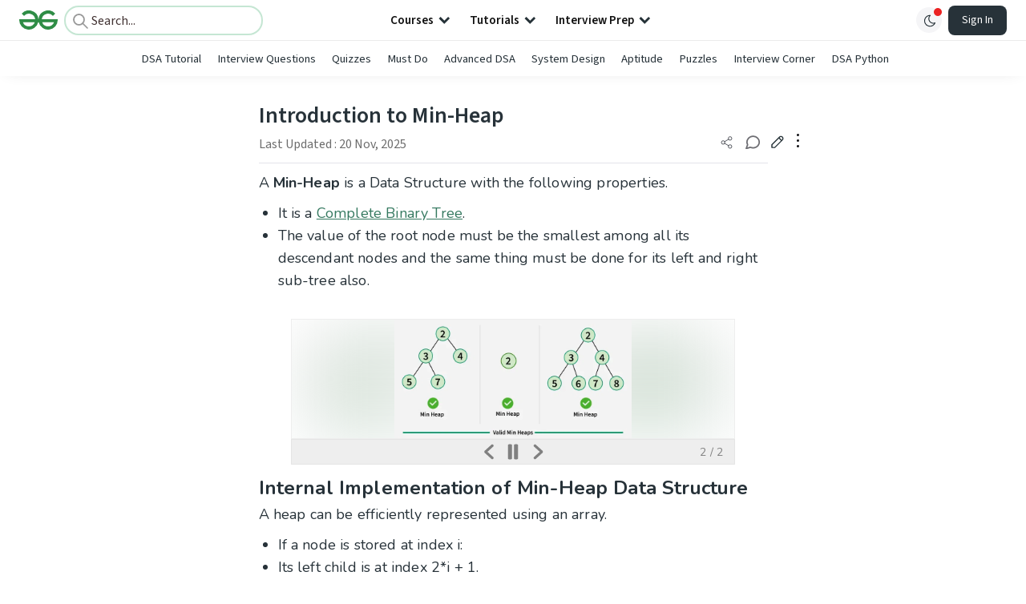

--- FILE ---
content_type: text/html; charset=utf-8
request_url: https://www.google.com/recaptcha/api2/anchor?ar=1&k=6LdMFNUZAAAAAIuRtzg0piOT-qXCbDF-iQiUi9KY&co=aHR0cHM6Ly93d3cuZ2Vla3Nmb3JnZWVrcy5vcmc6NDQz&hl=en&type=image&v=N67nZn4AqZkNcbeMu4prBgzg&theme=light&size=invisible&badge=bottomright&anchor-ms=20000&execute-ms=30000&cb=su3j2ubzuh3q
body_size: 48651
content:
<!DOCTYPE HTML><html dir="ltr" lang="en"><head><meta http-equiv="Content-Type" content="text/html; charset=UTF-8">
<meta http-equiv="X-UA-Compatible" content="IE=edge">
<title>reCAPTCHA</title>
<style type="text/css">
/* cyrillic-ext */
@font-face {
  font-family: 'Roboto';
  font-style: normal;
  font-weight: 400;
  font-stretch: 100%;
  src: url(//fonts.gstatic.com/s/roboto/v48/KFO7CnqEu92Fr1ME7kSn66aGLdTylUAMa3GUBHMdazTgWw.woff2) format('woff2');
  unicode-range: U+0460-052F, U+1C80-1C8A, U+20B4, U+2DE0-2DFF, U+A640-A69F, U+FE2E-FE2F;
}
/* cyrillic */
@font-face {
  font-family: 'Roboto';
  font-style: normal;
  font-weight: 400;
  font-stretch: 100%;
  src: url(//fonts.gstatic.com/s/roboto/v48/KFO7CnqEu92Fr1ME7kSn66aGLdTylUAMa3iUBHMdazTgWw.woff2) format('woff2');
  unicode-range: U+0301, U+0400-045F, U+0490-0491, U+04B0-04B1, U+2116;
}
/* greek-ext */
@font-face {
  font-family: 'Roboto';
  font-style: normal;
  font-weight: 400;
  font-stretch: 100%;
  src: url(//fonts.gstatic.com/s/roboto/v48/KFO7CnqEu92Fr1ME7kSn66aGLdTylUAMa3CUBHMdazTgWw.woff2) format('woff2');
  unicode-range: U+1F00-1FFF;
}
/* greek */
@font-face {
  font-family: 'Roboto';
  font-style: normal;
  font-weight: 400;
  font-stretch: 100%;
  src: url(//fonts.gstatic.com/s/roboto/v48/KFO7CnqEu92Fr1ME7kSn66aGLdTylUAMa3-UBHMdazTgWw.woff2) format('woff2');
  unicode-range: U+0370-0377, U+037A-037F, U+0384-038A, U+038C, U+038E-03A1, U+03A3-03FF;
}
/* math */
@font-face {
  font-family: 'Roboto';
  font-style: normal;
  font-weight: 400;
  font-stretch: 100%;
  src: url(//fonts.gstatic.com/s/roboto/v48/KFO7CnqEu92Fr1ME7kSn66aGLdTylUAMawCUBHMdazTgWw.woff2) format('woff2');
  unicode-range: U+0302-0303, U+0305, U+0307-0308, U+0310, U+0312, U+0315, U+031A, U+0326-0327, U+032C, U+032F-0330, U+0332-0333, U+0338, U+033A, U+0346, U+034D, U+0391-03A1, U+03A3-03A9, U+03B1-03C9, U+03D1, U+03D5-03D6, U+03F0-03F1, U+03F4-03F5, U+2016-2017, U+2034-2038, U+203C, U+2040, U+2043, U+2047, U+2050, U+2057, U+205F, U+2070-2071, U+2074-208E, U+2090-209C, U+20D0-20DC, U+20E1, U+20E5-20EF, U+2100-2112, U+2114-2115, U+2117-2121, U+2123-214F, U+2190, U+2192, U+2194-21AE, U+21B0-21E5, U+21F1-21F2, U+21F4-2211, U+2213-2214, U+2216-22FF, U+2308-230B, U+2310, U+2319, U+231C-2321, U+2336-237A, U+237C, U+2395, U+239B-23B7, U+23D0, U+23DC-23E1, U+2474-2475, U+25AF, U+25B3, U+25B7, U+25BD, U+25C1, U+25CA, U+25CC, U+25FB, U+266D-266F, U+27C0-27FF, U+2900-2AFF, U+2B0E-2B11, U+2B30-2B4C, U+2BFE, U+3030, U+FF5B, U+FF5D, U+1D400-1D7FF, U+1EE00-1EEFF;
}
/* symbols */
@font-face {
  font-family: 'Roboto';
  font-style: normal;
  font-weight: 400;
  font-stretch: 100%;
  src: url(//fonts.gstatic.com/s/roboto/v48/KFO7CnqEu92Fr1ME7kSn66aGLdTylUAMaxKUBHMdazTgWw.woff2) format('woff2');
  unicode-range: U+0001-000C, U+000E-001F, U+007F-009F, U+20DD-20E0, U+20E2-20E4, U+2150-218F, U+2190, U+2192, U+2194-2199, U+21AF, U+21E6-21F0, U+21F3, U+2218-2219, U+2299, U+22C4-22C6, U+2300-243F, U+2440-244A, U+2460-24FF, U+25A0-27BF, U+2800-28FF, U+2921-2922, U+2981, U+29BF, U+29EB, U+2B00-2BFF, U+4DC0-4DFF, U+FFF9-FFFB, U+10140-1018E, U+10190-1019C, U+101A0, U+101D0-101FD, U+102E0-102FB, U+10E60-10E7E, U+1D2C0-1D2D3, U+1D2E0-1D37F, U+1F000-1F0FF, U+1F100-1F1AD, U+1F1E6-1F1FF, U+1F30D-1F30F, U+1F315, U+1F31C, U+1F31E, U+1F320-1F32C, U+1F336, U+1F378, U+1F37D, U+1F382, U+1F393-1F39F, U+1F3A7-1F3A8, U+1F3AC-1F3AF, U+1F3C2, U+1F3C4-1F3C6, U+1F3CA-1F3CE, U+1F3D4-1F3E0, U+1F3ED, U+1F3F1-1F3F3, U+1F3F5-1F3F7, U+1F408, U+1F415, U+1F41F, U+1F426, U+1F43F, U+1F441-1F442, U+1F444, U+1F446-1F449, U+1F44C-1F44E, U+1F453, U+1F46A, U+1F47D, U+1F4A3, U+1F4B0, U+1F4B3, U+1F4B9, U+1F4BB, U+1F4BF, U+1F4C8-1F4CB, U+1F4D6, U+1F4DA, U+1F4DF, U+1F4E3-1F4E6, U+1F4EA-1F4ED, U+1F4F7, U+1F4F9-1F4FB, U+1F4FD-1F4FE, U+1F503, U+1F507-1F50B, U+1F50D, U+1F512-1F513, U+1F53E-1F54A, U+1F54F-1F5FA, U+1F610, U+1F650-1F67F, U+1F687, U+1F68D, U+1F691, U+1F694, U+1F698, U+1F6AD, U+1F6B2, U+1F6B9-1F6BA, U+1F6BC, U+1F6C6-1F6CF, U+1F6D3-1F6D7, U+1F6E0-1F6EA, U+1F6F0-1F6F3, U+1F6F7-1F6FC, U+1F700-1F7FF, U+1F800-1F80B, U+1F810-1F847, U+1F850-1F859, U+1F860-1F887, U+1F890-1F8AD, U+1F8B0-1F8BB, U+1F8C0-1F8C1, U+1F900-1F90B, U+1F93B, U+1F946, U+1F984, U+1F996, U+1F9E9, U+1FA00-1FA6F, U+1FA70-1FA7C, U+1FA80-1FA89, U+1FA8F-1FAC6, U+1FACE-1FADC, U+1FADF-1FAE9, U+1FAF0-1FAF8, U+1FB00-1FBFF;
}
/* vietnamese */
@font-face {
  font-family: 'Roboto';
  font-style: normal;
  font-weight: 400;
  font-stretch: 100%;
  src: url(//fonts.gstatic.com/s/roboto/v48/KFO7CnqEu92Fr1ME7kSn66aGLdTylUAMa3OUBHMdazTgWw.woff2) format('woff2');
  unicode-range: U+0102-0103, U+0110-0111, U+0128-0129, U+0168-0169, U+01A0-01A1, U+01AF-01B0, U+0300-0301, U+0303-0304, U+0308-0309, U+0323, U+0329, U+1EA0-1EF9, U+20AB;
}
/* latin-ext */
@font-face {
  font-family: 'Roboto';
  font-style: normal;
  font-weight: 400;
  font-stretch: 100%;
  src: url(//fonts.gstatic.com/s/roboto/v48/KFO7CnqEu92Fr1ME7kSn66aGLdTylUAMa3KUBHMdazTgWw.woff2) format('woff2');
  unicode-range: U+0100-02BA, U+02BD-02C5, U+02C7-02CC, U+02CE-02D7, U+02DD-02FF, U+0304, U+0308, U+0329, U+1D00-1DBF, U+1E00-1E9F, U+1EF2-1EFF, U+2020, U+20A0-20AB, U+20AD-20C0, U+2113, U+2C60-2C7F, U+A720-A7FF;
}
/* latin */
@font-face {
  font-family: 'Roboto';
  font-style: normal;
  font-weight: 400;
  font-stretch: 100%;
  src: url(//fonts.gstatic.com/s/roboto/v48/KFO7CnqEu92Fr1ME7kSn66aGLdTylUAMa3yUBHMdazQ.woff2) format('woff2');
  unicode-range: U+0000-00FF, U+0131, U+0152-0153, U+02BB-02BC, U+02C6, U+02DA, U+02DC, U+0304, U+0308, U+0329, U+2000-206F, U+20AC, U+2122, U+2191, U+2193, U+2212, U+2215, U+FEFF, U+FFFD;
}
/* cyrillic-ext */
@font-face {
  font-family: 'Roboto';
  font-style: normal;
  font-weight: 500;
  font-stretch: 100%;
  src: url(//fonts.gstatic.com/s/roboto/v48/KFO7CnqEu92Fr1ME7kSn66aGLdTylUAMa3GUBHMdazTgWw.woff2) format('woff2');
  unicode-range: U+0460-052F, U+1C80-1C8A, U+20B4, U+2DE0-2DFF, U+A640-A69F, U+FE2E-FE2F;
}
/* cyrillic */
@font-face {
  font-family: 'Roboto';
  font-style: normal;
  font-weight: 500;
  font-stretch: 100%;
  src: url(//fonts.gstatic.com/s/roboto/v48/KFO7CnqEu92Fr1ME7kSn66aGLdTylUAMa3iUBHMdazTgWw.woff2) format('woff2');
  unicode-range: U+0301, U+0400-045F, U+0490-0491, U+04B0-04B1, U+2116;
}
/* greek-ext */
@font-face {
  font-family: 'Roboto';
  font-style: normal;
  font-weight: 500;
  font-stretch: 100%;
  src: url(//fonts.gstatic.com/s/roboto/v48/KFO7CnqEu92Fr1ME7kSn66aGLdTylUAMa3CUBHMdazTgWw.woff2) format('woff2');
  unicode-range: U+1F00-1FFF;
}
/* greek */
@font-face {
  font-family: 'Roboto';
  font-style: normal;
  font-weight: 500;
  font-stretch: 100%;
  src: url(//fonts.gstatic.com/s/roboto/v48/KFO7CnqEu92Fr1ME7kSn66aGLdTylUAMa3-UBHMdazTgWw.woff2) format('woff2');
  unicode-range: U+0370-0377, U+037A-037F, U+0384-038A, U+038C, U+038E-03A1, U+03A3-03FF;
}
/* math */
@font-face {
  font-family: 'Roboto';
  font-style: normal;
  font-weight: 500;
  font-stretch: 100%;
  src: url(//fonts.gstatic.com/s/roboto/v48/KFO7CnqEu92Fr1ME7kSn66aGLdTylUAMawCUBHMdazTgWw.woff2) format('woff2');
  unicode-range: U+0302-0303, U+0305, U+0307-0308, U+0310, U+0312, U+0315, U+031A, U+0326-0327, U+032C, U+032F-0330, U+0332-0333, U+0338, U+033A, U+0346, U+034D, U+0391-03A1, U+03A3-03A9, U+03B1-03C9, U+03D1, U+03D5-03D6, U+03F0-03F1, U+03F4-03F5, U+2016-2017, U+2034-2038, U+203C, U+2040, U+2043, U+2047, U+2050, U+2057, U+205F, U+2070-2071, U+2074-208E, U+2090-209C, U+20D0-20DC, U+20E1, U+20E5-20EF, U+2100-2112, U+2114-2115, U+2117-2121, U+2123-214F, U+2190, U+2192, U+2194-21AE, U+21B0-21E5, U+21F1-21F2, U+21F4-2211, U+2213-2214, U+2216-22FF, U+2308-230B, U+2310, U+2319, U+231C-2321, U+2336-237A, U+237C, U+2395, U+239B-23B7, U+23D0, U+23DC-23E1, U+2474-2475, U+25AF, U+25B3, U+25B7, U+25BD, U+25C1, U+25CA, U+25CC, U+25FB, U+266D-266F, U+27C0-27FF, U+2900-2AFF, U+2B0E-2B11, U+2B30-2B4C, U+2BFE, U+3030, U+FF5B, U+FF5D, U+1D400-1D7FF, U+1EE00-1EEFF;
}
/* symbols */
@font-face {
  font-family: 'Roboto';
  font-style: normal;
  font-weight: 500;
  font-stretch: 100%;
  src: url(//fonts.gstatic.com/s/roboto/v48/KFO7CnqEu92Fr1ME7kSn66aGLdTylUAMaxKUBHMdazTgWw.woff2) format('woff2');
  unicode-range: U+0001-000C, U+000E-001F, U+007F-009F, U+20DD-20E0, U+20E2-20E4, U+2150-218F, U+2190, U+2192, U+2194-2199, U+21AF, U+21E6-21F0, U+21F3, U+2218-2219, U+2299, U+22C4-22C6, U+2300-243F, U+2440-244A, U+2460-24FF, U+25A0-27BF, U+2800-28FF, U+2921-2922, U+2981, U+29BF, U+29EB, U+2B00-2BFF, U+4DC0-4DFF, U+FFF9-FFFB, U+10140-1018E, U+10190-1019C, U+101A0, U+101D0-101FD, U+102E0-102FB, U+10E60-10E7E, U+1D2C0-1D2D3, U+1D2E0-1D37F, U+1F000-1F0FF, U+1F100-1F1AD, U+1F1E6-1F1FF, U+1F30D-1F30F, U+1F315, U+1F31C, U+1F31E, U+1F320-1F32C, U+1F336, U+1F378, U+1F37D, U+1F382, U+1F393-1F39F, U+1F3A7-1F3A8, U+1F3AC-1F3AF, U+1F3C2, U+1F3C4-1F3C6, U+1F3CA-1F3CE, U+1F3D4-1F3E0, U+1F3ED, U+1F3F1-1F3F3, U+1F3F5-1F3F7, U+1F408, U+1F415, U+1F41F, U+1F426, U+1F43F, U+1F441-1F442, U+1F444, U+1F446-1F449, U+1F44C-1F44E, U+1F453, U+1F46A, U+1F47D, U+1F4A3, U+1F4B0, U+1F4B3, U+1F4B9, U+1F4BB, U+1F4BF, U+1F4C8-1F4CB, U+1F4D6, U+1F4DA, U+1F4DF, U+1F4E3-1F4E6, U+1F4EA-1F4ED, U+1F4F7, U+1F4F9-1F4FB, U+1F4FD-1F4FE, U+1F503, U+1F507-1F50B, U+1F50D, U+1F512-1F513, U+1F53E-1F54A, U+1F54F-1F5FA, U+1F610, U+1F650-1F67F, U+1F687, U+1F68D, U+1F691, U+1F694, U+1F698, U+1F6AD, U+1F6B2, U+1F6B9-1F6BA, U+1F6BC, U+1F6C6-1F6CF, U+1F6D3-1F6D7, U+1F6E0-1F6EA, U+1F6F0-1F6F3, U+1F6F7-1F6FC, U+1F700-1F7FF, U+1F800-1F80B, U+1F810-1F847, U+1F850-1F859, U+1F860-1F887, U+1F890-1F8AD, U+1F8B0-1F8BB, U+1F8C0-1F8C1, U+1F900-1F90B, U+1F93B, U+1F946, U+1F984, U+1F996, U+1F9E9, U+1FA00-1FA6F, U+1FA70-1FA7C, U+1FA80-1FA89, U+1FA8F-1FAC6, U+1FACE-1FADC, U+1FADF-1FAE9, U+1FAF0-1FAF8, U+1FB00-1FBFF;
}
/* vietnamese */
@font-face {
  font-family: 'Roboto';
  font-style: normal;
  font-weight: 500;
  font-stretch: 100%;
  src: url(//fonts.gstatic.com/s/roboto/v48/KFO7CnqEu92Fr1ME7kSn66aGLdTylUAMa3OUBHMdazTgWw.woff2) format('woff2');
  unicode-range: U+0102-0103, U+0110-0111, U+0128-0129, U+0168-0169, U+01A0-01A1, U+01AF-01B0, U+0300-0301, U+0303-0304, U+0308-0309, U+0323, U+0329, U+1EA0-1EF9, U+20AB;
}
/* latin-ext */
@font-face {
  font-family: 'Roboto';
  font-style: normal;
  font-weight: 500;
  font-stretch: 100%;
  src: url(//fonts.gstatic.com/s/roboto/v48/KFO7CnqEu92Fr1ME7kSn66aGLdTylUAMa3KUBHMdazTgWw.woff2) format('woff2');
  unicode-range: U+0100-02BA, U+02BD-02C5, U+02C7-02CC, U+02CE-02D7, U+02DD-02FF, U+0304, U+0308, U+0329, U+1D00-1DBF, U+1E00-1E9F, U+1EF2-1EFF, U+2020, U+20A0-20AB, U+20AD-20C0, U+2113, U+2C60-2C7F, U+A720-A7FF;
}
/* latin */
@font-face {
  font-family: 'Roboto';
  font-style: normal;
  font-weight: 500;
  font-stretch: 100%;
  src: url(//fonts.gstatic.com/s/roboto/v48/KFO7CnqEu92Fr1ME7kSn66aGLdTylUAMa3yUBHMdazQ.woff2) format('woff2');
  unicode-range: U+0000-00FF, U+0131, U+0152-0153, U+02BB-02BC, U+02C6, U+02DA, U+02DC, U+0304, U+0308, U+0329, U+2000-206F, U+20AC, U+2122, U+2191, U+2193, U+2212, U+2215, U+FEFF, U+FFFD;
}
/* cyrillic-ext */
@font-face {
  font-family: 'Roboto';
  font-style: normal;
  font-weight: 900;
  font-stretch: 100%;
  src: url(//fonts.gstatic.com/s/roboto/v48/KFO7CnqEu92Fr1ME7kSn66aGLdTylUAMa3GUBHMdazTgWw.woff2) format('woff2');
  unicode-range: U+0460-052F, U+1C80-1C8A, U+20B4, U+2DE0-2DFF, U+A640-A69F, U+FE2E-FE2F;
}
/* cyrillic */
@font-face {
  font-family: 'Roboto';
  font-style: normal;
  font-weight: 900;
  font-stretch: 100%;
  src: url(//fonts.gstatic.com/s/roboto/v48/KFO7CnqEu92Fr1ME7kSn66aGLdTylUAMa3iUBHMdazTgWw.woff2) format('woff2');
  unicode-range: U+0301, U+0400-045F, U+0490-0491, U+04B0-04B1, U+2116;
}
/* greek-ext */
@font-face {
  font-family: 'Roboto';
  font-style: normal;
  font-weight: 900;
  font-stretch: 100%;
  src: url(//fonts.gstatic.com/s/roboto/v48/KFO7CnqEu92Fr1ME7kSn66aGLdTylUAMa3CUBHMdazTgWw.woff2) format('woff2');
  unicode-range: U+1F00-1FFF;
}
/* greek */
@font-face {
  font-family: 'Roboto';
  font-style: normal;
  font-weight: 900;
  font-stretch: 100%;
  src: url(//fonts.gstatic.com/s/roboto/v48/KFO7CnqEu92Fr1ME7kSn66aGLdTylUAMa3-UBHMdazTgWw.woff2) format('woff2');
  unicode-range: U+0370-0377, U+037A-037F, U+0384-038A, U+038C, U+038E-03A1, U+03A3-03FF;
}
/* math */
@font-face {
  font-family: 'Roboto';
  font-style: normal;
  font-weight: 900;
  font-stretch: 100%;
  src: url(//fonts.gstatic.com/s/roboto/v48/KFO7CnqEu92Fr1ME7kSn66aGLdTylUAMawCUBHMdazTgWw.woff2) format('woff2');
  unicode-range: U+0302-0303, U+0305, U+0307-0308, U+0310, U+0312, U+0315, U+031A, U+0326-0327, U+032C, U+032F-0330, U+0332-0333, U+0338, U+033A, U+0346, U+034D, U+0391-03A1, U+03A3-03A9, U+03B1-03C9, U+03D1, U+03D5-03D6, U+03F0-03F1, U+03F4-03F5, U+2016-2017, U+2034-2038, U+203C, U+2040, U+2043, U+2047, U+2050, U+2057, U+205F, U+2070-2071, U+2074-208E, U+2090-209C, U+20D0-20DC, U+20E1, U+20E5-20EF, U+2100-2112, U+2114-2115, U+2117-2121, U+2123-214F, U+2190, U+2192, U+2194-21AE, U+21B0-21E5, U+21F1-21F2, U+21F4-2211, U+2213-2214, U+2216-22FF, U+2308-230B, U+2310, U+2319, U+231C-2321, U+2336-237A, U+237C, U+2395, U+239B-23B7, U+23D0, U+23DC-23E1, U+2474-2475, U+25AF, U+25B3, U+25B7, U+25BD, U+25C1, U+25CA, U+25CC, U+25FB, U+266D-266F, U+27C0-27FF, U+2900-2AFF, U+2B0E-2B11, U+2B30-2B4C, U+2BFE, U+3030, U+FF5B, U+FF5D, U+1D400-1D7FF, U+1EE00-1EEFF;
}
/* symbols */
@font-face {
  font-family: 'Roboto';
  font-style: normal;
  font-weight: 900;
  font-stretch: 100%;
  src: url(//fonts.gstatic.com/s/roboto/v48/KFO7CnqEu92Fr1ME7kSn66aGLdTylUAMaxKUBHMdazTgWw.woff2) format('woff2');
  unicode-range: U+0001-000C, U+000E-001F, U+007F-009F, U+20DD-20E0, U+20E2-20E4, U+2150-218F, U+2190, U+2192, U+2194-2199, U+21AF, U+21E6-21F0, U+21F3, U+2218-2219, U+2299, U+22C4-22C6, U+2300-243F, U+2440-244A, U+2460-24FF, U+25A0-27BF, U+2800-28FF, U+2921-2922, U+2981, U+29BF, U+29EB, U+2B00-2BFF, U+4DC0-4DFF, U+FFF9-FFFB, U+10140-1018E, U+10190-1019C, U+101A0, U+101D0-101FD, U+102E0-102FB, U+10E60-10E7E, U+1D2C0-1D2D3, U+1D2E0-1D37F, U+1F000-1F0FF, U+1F100-1F1AD, U+1F1E6-1F1FF, U+1F30D-1F30F, U+1F315, U+1F31C, U+1F31E, U+1F320-1F32C, U+1F336, U+1F378, U+1F37D, U+1F382, U+1F393-1F39F, U+1F3A7-1F3A8, U+1F3AC-1F3AF, U+1F3C2, U+1F3C4-1F3C6, U+1F3CA-1F3CE, U+1F3D4-1F3E0, U+1F3ED, U+1F3F1-1F3F3, U+1F3F5-1F3F7, U+1F408, U+1F415, U+1F41F, U+1F426, U+1F43F, U+1F441-1F442, U+1F444, U+1F446-1F449, U+1F44C-1F44E, U+1F453, U+1F46A, U+1F47D, U+1F4A3, U+1F4B0, U+1F4B3, U+1F4B9, U+1F4BB, U+1F4BF, U+1F4C8-1F4CB, U+1F4D6, U+1F4DA, U+1F4DF, U+1F4E3-1F4E6, U+1F4EA-1F4ED, U+1F4F7, U+1F4F9-1F4FB, U+1F4FD-1F4FE, U+1F503, U+1F507-1F50B, U+1F50D, U+1F512-1F513, U+1F53E-1F54A, U+1F54F-1F5FA, U+1F610, U+1F650-1F67F, U+1F687, U+1F68D, U+1F691, U+1F694, U+1F698, U+1F6AD, U+1F6B2, U+1F6B9-1F6BA, U+1F6BC, U+1F6C6-1F6CF, U+1F6D3-1F6D7, U+1F6E0-1F6EA, U+1F6F0-1F6F3, U+1F6F7-1F6FC, U+1F700-1F7FF, U+1F800-1F80B, U+1F810-1F847, U+1F850-1F859, U+1F860-1F887, U+1F890-1F8AD, U+1F8B0-1F8BB, U+1F8C0-1F8C1, U+1F900-1F90B, U+1F93B, U+1F946, U+1F984, U+1F996, U+1F9E9, U+1FA00-1FA6F, U+1FA70-1FA7C, U+1FA80-1FA89, U+1FA8F-1FAC6, U+1FACE-1FADC, U+1FADF-1FAE9, U+1FAF0-1FAF8, U+1FB00-1FBFF;
}
/* vietnamese */
@font-face {
  font-family: 'Roboto';
  font-style: normal;
  font-weight: 900;
  font-stretch: 100%;
  src: url(//fonts.gstatic.com/s/roboto/v48/KFO7CnqEu92Fr1ME7kSn66aGLdTylUAMa3OUBHMdazTgWw.woff2) format('woff2');
  unicode-range: U+0102-0103, U+0110-0111, U+0128-0129, U+0168-0169, U+01A0-01A1, U+01AF-01B0, U+0300-0301, U+0303-0304, U+0308-0309, U+0323, U+0329, U+1EA0-1EF9, U+20AB;
}
/* latin-ext */
@font-face {
  font-family: 'Roboto';
  font-style: normal;
  font-weight: 900;
  font-stretch: 100%;
  src: url(//fonts.gstatic.com/s/roboto/v48/KFO7CnqEu92Fr1ME7kSn66aGLdTylUAMa3KUBHMdazTgWw.woff2) format('woff2');
  unicode-range: U+0100-02BA, U+02BD-02C5, U+02C7-02CC, U+02CE-02D7, U+02DD-02FF, U+0304, U+0308, U+0329, U+1D00-1DBF, U+1E00-1E9F, U+1EF2-1EFF, U+2020, U+20A0-20AB, U+20AD-20C0, U+2113, U+2C60-2C7F, U+A720-A7FF;
}
/* latin */
@font-face {
  font-family: 'Roboto';
  font-style: normal;
  font-weight: 900;
  font-stretch: 100%;
  src: url(//fonts.gstatic.com/s/roboto/v48/KFO7CnqEu92Fr1ME7kSn66aGLdTylUAMa3yUBHMdazQ.woff2) format('woff2');
  unicode-range: U+0000-00FF, U+0131, U+0152-0153, U+02BB-02BC, U+02C6, U+02DA, U+02DC, U+0304, U+0308, U+0329, U+2000-206F, U+20AC, U+2122, U+2191, U+2193, U+2212, U+2215, U+FEFF, U+FFFD;
}

</style>
<link rel="stylesheet" type="text/css" href="https://www.gstatic.com/recaptcha/releases/N67nZn4AqZkNcbeMu4prBgzg/styles__ltr.css">
<script nonce="zfPs9ZQvwTy26ccuEgaEZw" type="text/javascript">window['__recaptcha_api'] = 'https://www.google.com/recaptcha/api2/';</script>
<script type="text/javascript" src="https://www.gstatic.com/recaptcha/releases/N67nZn4AqZkNcbeMu4prBgzg/recaptcha__en.js" nonce="zfPs9ZQvwTy26ccuEgaEZw">
      
    </script></head>
<body><div id="rc-anchor-alert" class="rc-anchor-alert"></div>
<input type="hidden" id="recaptcha-token" value="[base64]">
<script type="text/javascript" nonce="zfPs9ZQvwTy26ccuEgaEZw">
      recaptcha.anchor.Main.init("[\x22ainput\x22,[\x22bgdata\x22,\x22\x22,\[base64]/[base64]/MjU1Ong/[base64]/[base64]/[base64]/[base64]/[base64]/[base64]/[base64]/[base64]/[base64]/[base64]/[base64]/[base64]/[base64]/[base64]/[base64]\\u003d\x22,\[base64]\\u003d\\u003d\x22,\x22woHChVjDt8Kqf0/CusOjYx/DhsOBcgs4wqlFwrsuwrvCqEvDucOzw5EsdsO3LcONPsKbaMOtTMOWTMKlB8K/[base64]/DvUzCksKowobDggVUKF/DvMOoe2MdCsK7dRoewqPDjyHCn8K9BGvCr8OGAcOJw5zCrsOxw5fDncKcwrXClERKwrU/L8KVw5wFwrldwoLCognDq8Okbi7CoMOPa37DscOwbXJANMOIR8KXwrXCvMOlw73Di14cJWrDscKswrFkwovDln3Cg8Kuw6PDicOzwrM4w5zDoMKKSQDDhxhQNj/DuiJ/w65BNmzDrSvCrcK4ZSHDtMK6wooHISxZG8OYGsK9w43DmcKgwr3CpkUwYlLCgMOaH8KfwoZUdWLCjcKjwo/DoxEMWgjDrMO+csKdwp7CmS9ewrtJwqrCoMOhTcOIw5/CiXrCrSEPw4rDhgxDwpjDocKvwrXCrsKOWsOVwpPChFTCo3LCkXF0w73DgGrCvcK2NmYMYMOEw4DDlhpJJRHDkMOwDMKUwqzDszTDsMOmNcOED1tLVcOXZsO+fCcKUMOMIsKuwo/CmMKMwoPDiRRIw69zw7/DgsOeNsKPW8KkOcOeF8OpQ8Krw73DgknCkmPDmnB+KcKvw5LCg8O2wpXDtcKgcsOnwp3Dp0MGEirClgPDrwNHD8KMw4bDuRLDk2Y8McOrwrtvwoVoQinCnUUpQ8KtwrnCm8Ouw4xua8KROMKcw6x0wrsxwrHDgsK6wrkdTH3Cv8K4wpsywo0CO8OpQMKhw5/DniU7Y8OjLcKyw7zDucOPVC9jw43DnQzDrQHCjQNXMFMsLhjDn8O6KDATwoXCjFPCm2jCksK4wprDmcKUWS/CnC7CsCNhbk/[base64]/CkMORG0tUPcKjKk8SwrFAUcK9csOfUMO/wrpRw5fDksK9w4YDw6VlAMKHw77CjE3DmEdNw5PCvcOKA8KpwrlsB3jCjxzCiMOBBcOdPsKSPy3ClmYbF8KIw43CtMOawqAQw5XCicK+KsO+DFhLP8KNJgBAQlvCscK7w6QJwrTDlCfCs8K0T8Kcw6kqWsKZw6PCpsKnazfDvULCtcOhRcO0w63DtC/CrgZMHcOCC8KmwpvDthjDssOEwrfCrMKnw5gQFmXDhcKbHER5WcO6wr1Ow6AewoXDpAtOwpF5wrHDujxqWGMbXE7CrsKyIsKIVCBQw51OYMKWwqp7Y8OzwqA/[base64]/[base64]/CqsOpw63DvsOyOmBsw4liBsOIw7PDpw7Dp8Ohw78+wog6OsOeDMKodW3DpMKSwp7DvUozMSU6wp41U8KwwqDCkMO1fU19w5tmGsOwS2nDsMKcwpVPH8K/cVXDrsKvC8KCMVgjV8KTECwBJAowwonCtMOzNsOKwqNJWQXCgk3Dg8K6bS46woQkJMOWNAXDhcKbezl5w6jDscKRcU1dOMKxwrYLLAknWsKmO0/Dv3fDkTV4BWLDiw8Zw6hPwowSLEIuWFLDj8O9wqBsacO/eTlJKMKBVGJBw78MwpjDlHFyW2/[base64]/CkcOWw4Rrb3LDgsO+wrHCinTCtMK2wrRhTsOGwqlWAMO6XzfCgSFkw7YmUAbCoH3CsiLDoMKoFMKkCnPCvcK7wrLDlVN1w4fCicO9wqnCucOke8KbGlJ0BcK2wrt+HwrDplPDjgTCrsK6EVNlw4pyWEJ/e8K6w5bCgMOQbRPCoQ4yG39ENDzDgAk0byPDulzDnixVJGDCjsOawqLDlMKGwrTCi24Ow5/[base64]/[base64]/Cl8O+wpXDjAjCllMswo5Lw6jCrcK8wqTDiMObwovClgbDocODMkt8bzYCw6/Dsy3CisKQT8OiCMOPwobCkcO3OMKPw6vCuW7DqMOwb8OGPTTCunkNwqF8w4BSFMOswrjCkk8+wql8Sm1Wwq3DiWrDv8OIB8O2w6rCq3kaagnCmghpQBXDpBFaw61/b8OqwoVSRMKbwroWwpk+PsKmL8Ovw7XDpMKnwpYJPF/[base64]/CvsKtLhp6w7LDrMKjZ8Krw4bDlFInYFnCgcKOVMK2w4/Cpz/[base64]/cjbDnljDjMODwpRAwrDDsGzDmcKHPcKZIh0nHMOlFsK3LxHCqmDDpHRUZMKmw57CksKXw5DDqzfDssOnw7LCtFrCkSAVw7oPw5IawqNnw6DDsMKOw7DDucOxwo48eDUBK17CgMKxwrEtZMOWVnkRwqMgw6rDvMKjwoUXw5VDwpLCm8O/w5nCosOww4o5B0/DjWDCjTVqw7gEw5piw6TDm1Ynwq0YF8KiUMOtwoPCjxYXcMKfJ8ONwrJzw5tZw5BNw7rDq3ErwoFCYTJmE8OKZ8KBwpvDtV5NesOQJjRQBiAOIjk9wr3ChsKLw4QNw68PdW4zA8KkwrBJw6kyw5/Cvz13wq/CoU0lw73CkQwZFARrXSxPTxBjw5Q1cMKRT8KwCxLDqVDCu8KRw5c8ejfDlmZlwr/CqsKhwrPDmcKow5XDm8O9w7saw7PCjTrCv8KXRMKBwq9pw49Dw4thBMOhZ2TDlz52w4rCjMOca17DuBBKw6JSEMO9w6rCmm7DscKBbyfDu8K6Rl7Dm8OsMi7DmTzDpXkhY8KXw5Inw6zDjHHDt8K1wqHDosKBa8OewoUywo/[base64]/wrTDuHlLw7nCk8KcBDDCo8KYwo/CnArDv8KxZHI6w5RDe8O1w5QmwojDmR7DtCIVWMOiwoQQHMKubxTCqRpNw6TCr8OQfsKLwq3CoAnDn8OtKWnCrAXCocKkIsOIT8K6wqTDrcO9fMOiwofCmMOyw7DChAHCssOsEUIMaWLClhVbwppMw6Q0w6/CnCJYPMKlYcOQNMOzwpcIXsOrwr/ClcK6LBvCp8Kfw7MfN8K0WUkHwqRkAMOAZjgcXnsIwrwpQTUZU8OBbMK2UMKgwo/CoMO/[base64]/CugUHcjE4w7DCksKEVMKew5dMNcKNwo8iVTjClELCvkVcwphcw7zDsznCpsKyw4XDvifCpEbCnykbLsOLVMK6wpUKSGrDssKMbcKDwrXCvjoCw6DDjMK/LjVWwppwf8KJw55Xwo/DpSTDt1fDvHzDmgwOw6NZBznCj23Ch8Kewp5MJiLDjcOjcyYlw6LDq8KywoHDkTBhRsKHw653w5YEIcOmd8OKS8KZwoURKMOuC8KqQcOQw57CiMOBeRBRUQBKcQNYwpY7wqvDhsKzOMKHQw/Cm8OKcUFjQcO5A8KPwoLCsMKSNUMnw5/DrQTDjVXDv8OQw5nDtEEaw7QjLxrChGHDgcOSwoF3NSofJx/DnVLCogPDmMKgacKjw43CnC4nw4PCv8KFUsKhFsO1wpAcTMO0BUA0M8OEw4ByKiFCFsO/[base64]/Cgw5acn4nw5/CtsKjLsKmLgwbw4DDqmPDvyTCpcOiw6fCvwwsYsO2wrBSZsKzaiXCvXvCo8Kvwqd3wrHDh3vCisO3XAkvw7HDnsOqT8OyAsOGwrrDsUzCq0R1UGTCjcKwwqXDm8KGQnbDv8OJwr7ChWp+T0/CoMOBCsKtK2LDq8OIXsO2OFjCjsOpEsKWJSPDhMKkLcO/w6MxwqNcwr7DtMOJO8K3wokGw6lVd2/[base64]/DrsOMCy8pPwzDhcO9w6JaNcOTwq3DmWl7w4PDpTHClMK2TMKpw6p+DGM9MR1vwrxuVA7Dm8KnN8OIVcOfW8KmwoHCmMO1VGUONhvDsMOkd13CvCDDuTYQw51VJsOOw4Z8wp/CsQlKw7PDhsOdw7R8CcOJwqLCt2DCpMKDw6dOA3Yqwr3Ci8OGwrbCjiAPdWUVEUPCt8K4wonChMOvwplyw54Sw4TDnsOlw79YLWvDtmXDtEh1UE/[base64]/wrkHSHREOXvDpFARd2XCvSwgw7BmUlVUJMKuwp7Du8OcwqvCpHTDrnvCgXgiRcOLdsOvwrZRP0HCj1JcwplMwqnChAJFw7rCpC/Di3wvSxDDpzvDjHxawoUkZ8KZbsKKZ3rCv8KUwqXCncOfwr/[base64]/wonCtcOnw7LCrcKGw5V3EzTDgSdYw78JQMOxwpjDgVPDsMKEw6cRw5bCnMKNYDnCncKOw6/DuUsNPkvDk8OKwpJ5NmNhTMO8w7/Cl8OrPGMuwpfCn8Okw6LCqsKNwqAwGsOfecOrwo0ow7fCu2pPG3l3IcOCV0/CkMObaSNpw6fCiMODw7JQJhPCgnbCmMOlCMONRSTCqThuw4cKEVPDg8KLD8OOFWBHO8KECisOwo4Yw4fDgcOQZ0rDum9Lw6/DhMO1wpE9wrLDiMO0wq/[base64]/UsOHwoNKwrkEEsKRB1bDmkrCscKHOS8Kw7MrGSvCnV1kwpjDjcKWbcKTXsOcPsKKw6rCucOFwoZHw7lAQw7DvEJ6UE9Kw798e8Krwp1Mwo/DpB4hC8O4EwZDdcOxwoLDoiBhwp5bIwrDpwDClyTClkTDhMKVeMKHwqYCAx50woNiw7pSw4c4cnXDv8OGei7CjCYdG8OMw4LDoB4GUi7DuHvChcOXw7V8wrkGFmlfX8KVw4ZQw79Dwp54LFpGVcO3wocSwrLDlsKLcsOccWUkcsO8OztbXgjDi8OdFcODMsOte8Kgwr/Ck8OOw4ZFw6Yvw5nDlXFRch1ZwpTCicKJwoxiw4UpTFYgw7/[base64]/GMOSZ3M3LcKwehl+wpQSwodFeMKjwqLCs8K0R8Oaw5fDkn4rBQzCl1TDmsO8TnXDqsKHU1BnZ8O1w5p0Z0DDgHjDpCPDjcKRUXbClMOUw7ojVyBAK0jDg1/CjMOZJW4Uw5xhfQzDs8K+wpUAw5EnIsK2w40jw4/[base64]/DmcORwpHDoMO7RMKTw5vDiyNzGsKOw5VhNngSwojDryXDvTUlFlvDmlPCmBVHIMO0UC9jwrZIw6xfwrzDnB/DrjHDiMOEWEkTccO5dEzDtSgPew4gwq/CtcOqOU05TMKBZsOmwoMMw6vDvsO4w4dMPgg2L09RT8Owc8KXZcOqGUDDvFvDhizCh1NMWw4iwrJlQEPDqGU8DcKJw60lcsKxw6xmwrN2w5XCsMKWwrLDlxTDqkjClx4ow7c2wpnCu8Otw5nClmUFwr/DnF/CpMKaw4wRw6bCnWLDqQsOWX8bNyfCv8K3w7B1worDgQDDnMOvwpwWw6PDlcKWJ8K7FsO3UxTCkTUuw4PDt8OmwqvCmsOUQcO/IhtAwrIiFR/DqsOcwopiw6TDqFHDuXXCocOaeMOvw7UHw5YSenfCq13DpzlJNTrCmXvDnsKyRjPDn3Jkw5HDmcOrw5DCjy9Jw4JSEmHCvSp/[base64]/emx+wrVHOn3Dt8OOVsK3w6nCpF/DpUXCocOsw6zDqmRzdsK/w4XChcOdTcO1w7BOwq/[base64]/X8OXAltPZD7DpmBAw69hfVdseMO1TUPCvAtcw6FVw7VRcGx6w4DCh8OzQW5pwrVrw5tpw5fDhjjDuQjDpcKMZCbCr2XCksOeGMKiw48qT8KrHxbDosK1w7fDp2/DglPDkmI2woTCm1bDqMOMPMOOUj9SBHTCtMKLwq9mw7M/woBjw7rDg8KEWsKGS8KGwplcdAVfT8ObbnItw7M0H1IkwpQtwrEuYQYYByYKwr7Dny7CnyvDrcOtwpcWw7/[base64]/DgXBVw4QFwrDCgsKWw4YMwqBnwpLDkMOIwp0xwrkRw4Y7wrHCtcOZworCninCkcOVCQXDjFjCrRTDiC3Cv8O6NsOZQsO8w4bCmMODRDvCnsK7w5x/MXHCqcOAasKTGcOgXMOwSGDCgBTDnSvDmAM2dUs1fHYgw5MYw7vCpBHDpcKPdXEOGTzDgcKow5Qww4JUbSfCosO/wrPCgsODw7/Cq3vDo8KXw480wrnDqsKGw7lqEnvDrsOXTsKcJMO+bcKzDsOpfcKlQy1nTyLDlknCsMOnYGTCh8KfwqvCg8OzwqTDpBvDtAJHwrrColM5fSzDl302w4fCp33DrTIvUi/DgixVC8Kaw6UZAHLCgMOlIMOewr3ClsOiwp/[base64]/Cs8KNw5N8wokvKsK6N3jCtsK7w67CpcOqwqwaKMK+cirCjMKDw4HDojJYHcKaMAjDon/[base64]/Dux8Lw4EwwqLCuhnDizIQwp3Cg1PDnF0ES8KRKyDCqHZ6G8KMEHEYBMKrPsKlZVPCpz7Dj8OjZ0Nlw7ZHwp88GcKhw5nDsMKDTSPCq8OVw6oEw5AqwoFwZhTCtsOJw7opwr/DgQnCjBHChsOrGsKITgtici59w5HDoB4Tw7DDqMOOwqLDhD5RFw3DoMOKBcKUwpB4d1wxZcOjPMOgAAdFD1TCucO2NlV+woYbwrkOI8OQw5nDsMOKP8OOw6g0fsO8w7vCq1/DoDNOZndWBcKvwqgvw6oqfgxIwqDDgBbCssOpcsOwWCTCo8Krw58aw5AweMORN33DiF/CgsKcwoFUXcK0en0Cw7LCoMOpw6hMw7PDqMKDVMOuHDdCwop0ElZcwpBowrHCkQLCjSbCncKaw7vDncKadBDDr8KzU21kw4bCqnwrwoA+XA94w4zDlMOFw4nDu8KBUMKmwobCicOFVsOEecOOF8KMwrIuW8K4OcOKH8KtP0/CiSvCiUbDpcKLJjfChMOiJlXDqMKmDcKdZMKLEcKkwpLDn2jDrMOHwqEvP8OkWcOkH3ksecOHw5/[base64]/DrlPDq8OpwphPGDw5wpc4w6TDj8KDwqbDhcKSwqshOMOWwpJfwq/DmsKtT8K2woFcF1DCnE/[base64]/wrVXw57CvRhbJsOKcMOyJArCh2bCsip+dioWw5g3w60EwpNTw4w3w5vCi8KMUMK7wrjCtBNQwrkFwpvCgwZwwpVcw5TCqMO3BTTCkB9LP8KHwo1mw7Ikw6PCrgbDgsKow7wnF0F7wpAQw4Rlwpc/DmYTwrrDqcKeCsONw6PCtmQawr4nbhVrw5fCmcKDw5hNw7DDuRMIwonDphp/acOlfMOWw6PCsFBfwovDuTlMGXnCtWIow7gowrXDjx1/[base64]/CpyondifCgMKhw6rCocOTwrcQwqrDondfwpzDv8OBFsK+woguwpDDnCbDrMOIIy10GMKPwoAJSWw8w7gDIm47HsO9J8Osw5/Dn8OJJxIkJSw2PsK1w7JBwqhsBTbCk1Abw4fDtU4rw5gEwqrCsgYadV3CpMOew6RuK8O3wr7DsVfDjMOdwrnDmMKgdsOow6PDsUkUwphUAcKSw6TDnsOtE38aw6vDlXfCgcKtIhPDi8OAwrrDisOYw7fDohjDnMOGw4/[base64]/DrA44RcKIMyfChWh4FRIdw4xuf0YkeMK+EHllYVYTfk5+ajgqC8OXWBIfwo/Dv1bDtsKbw4wLw6LDljbDil9vUsK+w57Ck0I0A8KQFXTCvcOFw58PwpLCpEwTwq/CucO4w7DDscO9L8KCw4LDqA51N8Oswot3wqIpwolPKBAQM04NNMKfwoPDhcO/HsOmwoPDoHYIwrjCtBswwptvwpsAw5MYD8OrMMOPw68fR8O+w7AWTAMJwrkgLBhQw74jfMOQwq/CkU3DscOTwrTDpgLCiAnDksOXf8ODeMKxw5odwqItM8KEwo4vb8Kzwqgkw6HDiSbCuUZocxHCv3NkNsKjw6PCicOrTXbDsWhGwpBlw4kfwrXCuS4iU17DvMOLwqkjwrDDuMKvw4FpTlBmwr3DiMOtwo7DgcKqwo05fcKjw5TDmsKsS8OeCcOODBtSBsOXw4/CiDcfwrrDp0MPw6Zsw7fDhztkbMKBBcK0QMO/ZcOUw7skCMOAJzzDv8OoF8K+w5YALHXDl8KywrrCuADDoXsCWShCP3FzwpfDrVDCqiXDqMOZcjbDiDHDnV/CqivClMKywp8Fw6QbUlxbwqHDh3ltw4/DgcKBw5/DkH4Bw5PDh1MgWnpSw6FuX8KZwrLCrnLCgFnDncOrw6YBwoV3fsOnw7nCsBs0w6cGGVoCw45XDBJiF0J3wrtNU8KaGMKvLF0wdMKrQDHCtHbCrizCjsKwwqrCj8KAwqRhw4U/[base64]/[base64]/[base64]/Cu8OteMKIwpHCm8OrwpDDtcKGw4Qsw5Jlag4eBsKGw7LDrsOyGl56EXEYw4UlCTrCtMOCP8Oaw4fCn8Ofw6TDvsOmAsOHGwbDuMKPHcKVZCLDssKywpt6wpXCg8KNw6jDhiPCunHDn8KlGSHDjUfDpFB/[base64]/DlV/DocO4wrfCvm7CvDQ8JHJ1woHDk3rDuH1gZ8KOwownKmPCqBIHFcKmw6HDlBYiw4XCgMKJYCXDlzHDr8K2csKtZ13Ck8KaBgwnHnQccmABwpbCpBbDkxdywqnCtWjCrBteIcOMw7vDuEPCjFI1w5nDu8OOIi/[base64]/w6zCkcO6MwBYw7N3w7nCmRJ6w4QKQyVnPsKZJDDCmMO4wqjDsWLCgwQLWmQfDsKYTsOzwprDpCNebVzCt8OFMsOsX2VdCgQuw4zCkk4uS3QFw5jDssODw54IwrnDv389GykMw7/DlTQbw67DusOPwo82w6sIc1vCqMKSKMOTw7k+e8K3w5dIMjfCv8OGJMK+RMOKcynCnmDCnSLDgXvCp8KpW8KWcMOUHkHCpifDpi/CksOiwonCr8OAw6U4Z8K+w5J9PlzDnVfCmjjClVbDqFY/[base64]/DlcKHwqPDvcO7IUXDlsOXw7DCkDLCqcKcWEfCjnUjw6HCj8OlwqAUIsOTw6/[base64]/[base64]/[base64]/DkSxxWMOBw7/DrMKuFT7CpMONOcO1w5R9cnbDtSgkw6DDg2MBw4dnwrN9wpDCtsK3wofCqA4wwpXDlAIHF8K7HAMcV8O9Gg9LwooEwqgWEjvDmnvCq8Otw7lnw47Dl8Ofw6RWw6lXw5x6wqbCq8O0KsO7Bi9vPQTCk8Kjwp8qwo3DksKow60eegcPc0E0w5pjVsOcwrQAesKcTAt7wp/[base64]/DicOyImJUbwQzwoXDlETDiF3CrQzDn8OMP8KjOMKNwpTCucOVPyFxwpvDj8OfETpyw47DqMOVwrrCrMOHZMK9fXpXw64Iwqcgwr3Dv8ORwo81BCvCvMKMw7IlOyURw4Itb8K4OxDCqgwCYU5Mw4dQb8O1E8Kfw64Aw7tPKMKLAR1Twrwnwq7Do8KxQmAlw4/CksKbw77Dt8OIG1bDsmQCw6/[base64]/DgTlVwp9Xw5XDkMOOH8KFYlt1WMOfJsOMwpYCwpdhMBHDqA9jI8KxbH3Cmx7DlMOqw7IfEcKyacOhwqpSwohSwrbDig91w64pwod9RcOIE3sWwpHCl8K5dkvDuMOfw6crwpNIwoVCenfCjy/DkHPDsy0YAT11dsKnIsK+w7osFkbDmcKtwrDDs8KcMnvDnhTCv8OuD8OhZg/CicKBw74Jw6chwo/[base64]/DkcOUGT/Dq1d/DcKcGgPDkUAOHMKYwqbCgcO7wr3CjMO2JXjDjcKGw6cXw4jDjn7Dqms3wrzDtH46wqzDnsOGWcKdwo/[base64]/[base64]/CoijCmMOBwqbCl8KyAsK4woVNwoQQfX4xYG5ew4Nlw5nDjgjDhsOiw5XCtsKVwq/Ci8OGfXEBNzw+cF1PAmfDksKiwoYSw6MLGMK5a8Okw7LCncOcPMOcwp/CgUsOM8KCJWHCj0AOw5PDiSTCiUYdTMOWw5ssw5fCgmViEz3DgsKtwo05LcKYw7bDncOgVcKiwpQsZFPCmU3DnhBCw7fCtn1oQMKBBFzDtQJJw5hDcMK3ecKSH8K3dHwbwr4SwoVvw5MIw5p0w5HDrAM/[base64]/DmMKEw6nDsMKaasOhbMKvw71wwrzCrcKxwr9Kwr/Cuy1rYcK8N8OFQ2/Cm8KACVTDhcOiw6oAw7J5wpA+Y8O0N8KLw6cMwojCln3DrsOzwrbDlsOmDzo0w78IesKnV8KTVMObUcK5aCvCkkQ5w63DvcOYwq7Cjk97b8KbTl8rdMOgw4xfwpJVG0DDqQp9wqBXw6nCl8KMw50bEsOCwo/CqcO1JkPDo8K4woQ0w6lJw548esKuw79Lw7FuTi3DgxDDscK7w78/[base64]/OMK3w7QHMGLCkMONPA04wrrDrsOgw6NIwqUew4/[base64]/Dv3TDjXo7wrvCqcKrAsOET8O6VMK5FcOKN8K8Q8OUOg1HWsOmeA5lElYywq95BcKBw5vCpcO/[base64]/CoAPCgkvCgMOCPFc/Sm0ewo7CmcOyDcKiw5vCvsKpLMOvX8ObXhDCn8OxP0fCl8OfPyBnwq1EV3ENw6hrwqwbf8Opwr0qwpXCjMKQwoElCXXCgX5WPWPDk0rDosKDw6zDnMOXLsOuwq/[base64]/CsUYEw5jChH7CmMKYw7LDo1/DtzLDtcOwF2YaJcOFw64kwrDChcOAwoIqwqd4w5Jye8OuwrTDrcKBGWDDksOuwrkvwoDDtWoHw7jDv8KSJ3wTehLCoh9QeMOHezLDvcKCwoDCpCvDgcO4w5/[base64]/[base64]/w77DiMK5BcK9w5TCpFYmw7AAXHTCp8K0w6DDlcKcG8O4SHjDgMOQFTPDqULDgsK9w64mD8KQw6fDn1rCg8ObMQZfNsKfY8Otw7PCqMKOwpMtwpnDlkYLw4TDn8Kvw7NLFMOOccKebFHCtcOODcKjwropN0R5QsKPw4ROwr9yH8K/NcKFw7XDmSXCrcK0NcOUQ1/[base64]/[base64]/[base64]/wrbCucK+AVXCg8O+Tw/[base64]/[base64]/[base64]/CpXM7wotqFcOtExxjwopmO3bDhcKpw6ZFwr91XWLDjFwIVcKJw61uLMOxLWrCmMO4woPCrgbDgsOfwpVww51xeMOJasKTw6zDn8OoahDCoMOTw5TClcOiECbDr3bDmCUbwpwXwq3CmsOQaUjDvB/CnMOHDxfCv8O9wot5LsONw7ALw5gLXD4hTsK3L1nDocOnw65/worChMKqw4hRGQzDtmvChjt3w5AowrZGHD4Hw494dR7DtxQqw4rDmMKJTjQKwo94w6MpwobDlDDCoyTDj8Okw7/DmcOiBRNEZ8KTw6vDmAzCvw5FP8OODMKyw58gWMK4wp/Cr8KMw6XDlcOJHlBuSwLClmnCrsKIw77Cgy0Gwp3CvsOqDCjCosKJecKrMMKXwo3Cih/CiDs+N3LCtDQBw4rCgHFqXcKKSsKWMXDClR3ClkoMUMO5NMK/wpXCuENww4PCqcK9w7ZTeALDgUBYHj3Djh8AwpbDmFrCq3/CrgdSwoM2woTDrmRMEBESM8KCD2wLR8OtwpsBwpM/w4xNwrordwjDrDVxKcOgK8KQw6/CnsODw5rDtWMmSMKgw5AgRsOyC0ckUFkcwpw4wrJUwqnCkMKNaMOdw7/Dv8OGQFk5KEzDqsOTwqosw7tMw6zDgR/CpMKDwpdewrfCvnrCksO4GkEsHiHCnsOyDCoXw5LDvQzCkMOKwqBrL1c+woUREMKPXcOaw7wOwrgaGMKew7bCsMOUP8KRwqJ0OzTDrWltEsKAcx/CiCMWwqDCjD8Bw79nF8KvSH7DuBzCu8ONWlzCoBR7w7R2ZsKpV8KKe1F3F3XDo0/[base64]/DlFDDrRBKRcKXw6fCjcKGw4zCkm8qw5vDtcOCSMKkwqYnBlDCuMOIbFofw7vDs07DuRZ9wpRHWUtYUWzDpmPCo8KACw/DtsK9wpgKfcOswrDDhsOyw7LCvsK8wpPCpUHCgkLDk8OOL2zCjcKfDz/DoMO0w73ComPCncKnJg/CjMOLScKQwoLCqzHDqB0Ew745cj3ChMOFQ8O9RcO9c8KiW8KDwqBzaX7Ck1zDmMKYFcKLw5XDmgzCjmB+w6DCjsOyw4bCqcKhDBzCo8Otw780Ih/Cn8KeA1N2aG7DmsKNajMSUMK7DcKwS8Oew4fCh8OKc8OvU8OcwrQSS3bCkcO+wojCh8Oyw5kSwrnCgT9TK8O/FS7DlsO/dXNNwrNTwqhzWcK1w6YFw7t5wqXCu2/DisKUTsKqwo13wr5Ow6bCoHsLw5rDtnvCtsOZw5t/TzV3w6TDuWxZw6dUUsOnwrnCkHNiw7/DocKjA8K0KTHCo27Cg2dxwppcwpM5BcO3dU5OworCusO/[base64]/DjsOfdcK+wojDi8OnG8OjEMODH2TCvcOjPgJHw5A/csKuIMO9wqbChiAJF2/DjlUHw75wwp8pTwg5O8KifsKZw58Owr8dw4tJLsKswqYnwoB1H8OIVsKEwrI4wo/Cn8OUGld4QDnDgcOiworCkMK1wpXDlMOEw6V4H1XCucOiQMOywrLCkRFmIcK4w69lfkDCiMONw6PDnQnDvsKzbHXDkA/DtkdVRcOsKBLDqMO8w58uwqDDk1piUHYSE8KswoQqdsOxw5MwV07DpsK+fk/[base64]/SsOQcmRTJTXDgWQgW8KzOTV+BsKmcH7Cn3LCplM6w5BSw7HCoMOiw7tlwqTDtzE6FAJrwrPCnsOsw4rCiB7DjgfDvMOGwq9Zw47CiR1HwoTCvh3Dr8KOwozDkF4sw4Ilwrlbw4LDn0PDllHDlFfDiMKUKhnDi8Ktwp/Dl3l0wo8yD8KjwpN2D8KsB8Ojw6fCo8KxIxHDkMOCw6hIw749w6rDiBQYe0fCpsKBw7PCkD82ecOEw5TDjsKrRG7Co8Oaw6VID8O5w4k1acK/w4srKMK7diDCvsKuBsOPdErDg1xlwrg3XCTCg8KqwofCk8O9wq7DpMK2aHYsw5/DosKzwqRoTHbDlsK1aGPDucKFFlbDkcKBw4MsT8OTTMKJwpYnG37DiMK1w57Dqy7CmcK/w5PCpHfDh8KhwpkrSAdsA3UewqvDqcOKQDLDuzwsV8Ovw5Fdw70Sw5tyBm/[base64]/Do27DuXTDvsOkCsOmacOpwqXClMKowqzDigtUw7Zew40EEXEowpzDtMKFGEk1XMOqwoRCWcKEwozCoQ3DpcKrFcKUbcK8V8OIbsKUw4dFwp5Uw443w44HwrUJVSfDh03Co0NEw4gNw6EHPgfCt8KywrrCjsOvCHbDhTjDgcO/wpjDri1Mw6fDqMKlKcK5GsOEwr7DjUZPwoPChC3Cq8Opw4HClcO5KMO4M1oyw7zChiZewrgvw7JqNWcbQV/DvcKxwqxqSDRlw4zCpxbDjxPDjg0hL0pBFlQOwoxzw47CtMOIw53CvMKYY8Odw7tEwqZFwpUZwrfCiMOpwo7DuMO7HsOJJCkZVWAQf8O7w5tNw5MMwoNgwpzCrzxkQEVMT8KrXcKqcnjCjMOEYkJhwpfCo8OnwoHCmnPDuU/Cn8KrwrfClsKAw6sfwqrDjsKUw7LCiQs4DMKWw7XDq8Kxw493O8OVw5zDhsOFwo4YU8O4MiLCumEdwqHCuMKBKUvDugYGw5tydg5cb3rCqMOKTGknw5V3woEEMiZPShMswoLDjMOewqd/wqQMAFI9XsKMIk9yEcOpwrfDkMK4SsOULsOywpDCmMKwPMOJPsO8w5UJwpIRwprCmsKPw545w5RKwoLDgMOZC8KrQsK5ewjDlcK3w64sV3nCgsOdQ1bDvT7Ctl/Co0sfQT7CqQ3DmGd4DHNaf8Ope8ODw6lWN2zCpQcdDsK9aWdnwqUcwrbDhMOy\x22],null,[\x22conf\x22,null,\x226LdMFNUZAAAAAIuRtzg0piOT-qXCbDF-iQiUi9KY\x22,0,null,null,null,0,[21,125,63,73,95,87,41,43,42,83,102,105,109,121],[7059694,977],0,null,null,null,null,0,null,0,null,700,1,null,0,\[base64]/76lBhmnigkZhAoZnOKMAhnM8xEZ\x22,0,0,null,null,1,null,0,1,null,null,null,0],\x22https://www.geeksforgeeks.org:443\x22,null,[3,1,1],null,null,null,1,3600,[\x22https://www.google.com/intl/en/policies/privacy/\x22,\x22https://www.google.com/intl/en/policies/terms/\x22],\x22GKiFVwDrXtgs+X/y/0RaVCxwUuWqwD7c3RBxTEVq8L0\\u003d\x22,1,0,null,1,1769379387797,0,0,[193,18],null,[198,162,2],\x22RC-0O29QakWpw591w\x22,null,null,null,null,null,\x220dAFcWeA70AAY4x8Pr4Hgf0QgJ7nGYR9qYjIS2lxdPzWPaDFgyPhmXTemQ73orwhbeUYlFHPMnJ-meYFhuBbxCqKdrkhbFtt2RTg\x22,1769462187586]");
    </script></body></html>

--- FILE ---
content_type: text/html; charset=utf-8
request_url: https://www.google.com/recaptcha/api2/aframe
body_size: -265
content:
<!DOCTYPE HTML><html><head><meta http-equiv="content-type" content="text/html; charset=UTF-8"></head><body><script nonce="41QGA1LIHvjKaxJY7c71ng">/** Anti-fraud and anti-abuse applications only. See google.com/recaptcha */ try{var clients={'sodar':'https://pagead2.googlesyndication.com/pagead/sodar?'};window.addEventListener("message",function(a){try{if(a.source===window.parent){var b=JSON.parse(a.data);var c=clients[b['id']];if(c){var d=document.createElement('img');d.src=c+b['params']+'&rc='+(localStorage.getItem("rc::a")?sessionStorage.getItem("rc::b"):"");window.document.body.appendChild(d);sessionStorage.setItem("rc::e",parseInt(sessionStorage.getItem("rc::e")||0)+1);localStorage.setItem("rc::h",'1769375792630');}}}catch(b){}});window.parent.postMessage("_grecaptcha_ready", "*");}catch(b){}</script></body></html>

--- FILE ---
content_type: text/plain
request_url: https://c.6sc.co/?m=1
body_size: 1
content:
6suuid=5218d017518a23002988766946020000b9c41e00

--- FILE ---
content_type: application/javascript; charset=utf-8
request_url: https://fundingchoicesmessages.google.com/f/AGSKWxVF-DZqKcKx7k-f176zgcdaKW7LnBsdwRQdmSFywA5SttWLQ2QRqfOXJe341drZAUhAJpGDaBCavDjYofDcr8GrdUL-PWhqIN2UYydCy5UgZxgzuV2CkxfLJIMzsJVtXCanbt2KQ-h8xY6TR7BGY0WBEDxjn5u9jdoy-V-U0ikKdyNFyVK9T9FmRjHT/__sidebarad_/direct_ads..bns1.net//ad-sovrn.=468x60;
body_size: -1289
content:
window['82bdcc52-cce1-46b0-915c-7cc5b57d13fd'] = true;